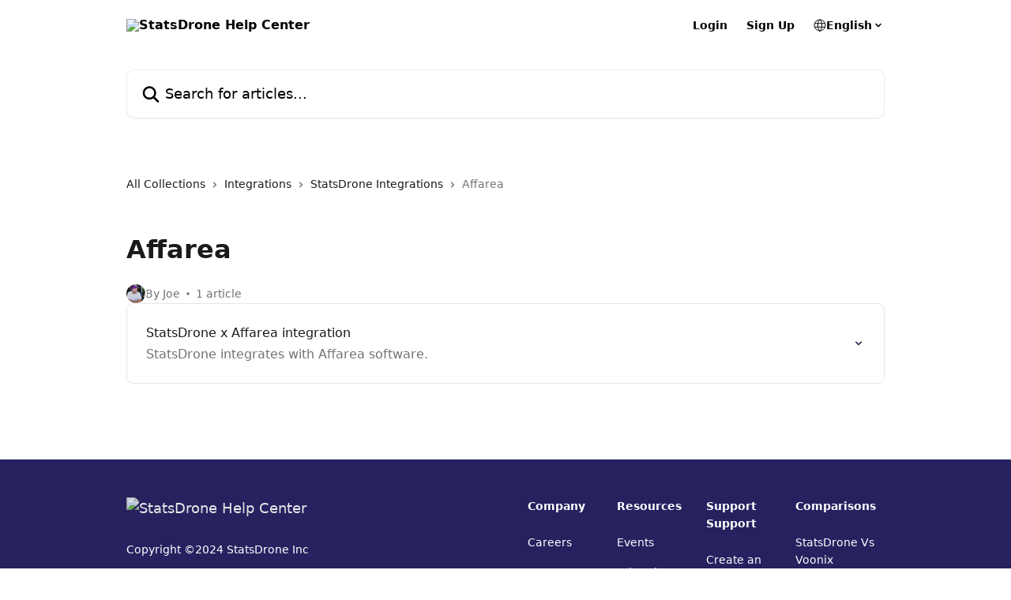

--- FILE ---
content_type: text/html; charset=utf-8
request_url: https://help.statsdrone.com/en/collections/9875929-affarea
body_size: 12015
content:
<!DOCTYPE html><html lang="en"><head><meta charSet="utf-8" data-next-head=""/><title data-next-head="">Affarea | StatsDrone Help Center</title><meta property="og:title" content="Affarea | StatsDrone Help Center" data-next-head=""/><meta name="twitter:title" content="Affarea | StatsDrone Help Center" data-next-head=""/><meta property="og:description" content="" data-next-head=""/><meta name="twitter:description" content="" data-next-head=""/><meta name="description" content="" data-next-head=""/><meta property="og:type" content="website" data-next-head=""/><meta name="robots" content="all" data-next-head=""/><meta name="viewport" content="width=device-width, initial-scale=1" data-next-head=""/><link href="https://intercom.help/statsdrone-inc-2bcc664590b9/assets/favicon" rel="icon" data-next-head=""/><link rel="canonical" href="https://help.statsdrone.com/en/collections/9875929-affarea" data-next-head=""/><link rel="alternate" href="https://help.statsdrone.com/en/collections/9875929-affarea" hrefLang="en" data-next-head=""/><link rel="alternate" href="https://help.statsdrone.com/en/collections/9875929-affarea" hrefLang="x-default" data-next-head=""/><link nonce="sgSYJWRGstAQjur5XpfKdzvwL5v3lIBeWyaQ8mvSEK8=" rel="preload" href="https://static.intercomassets.com/_next/static/css/3141721a1e975790.css" as="style"/><link nonce="sgSYJWRGstAQjur5XpfKdzvwL5v3lIBeWyaQ8mvSEK8=" rel="stylesheet" href="https://static.intercomassets.com/_next/static/css/3141721a1e975790.css" data-n-g=""/><noscript data-n-css="sgSYJWRGstAQjur5XpfKdzvwL5v3lIBeWyaQ8mvSEK8="></noscript><script defer="" nonce="sgSYJWRGstAQjur5XpfKdzvwL5v3lIBeWyaQ8mvSEK8=" nomodule="" src="https://static.intercomassets.com/_next/static/chunks/polyfills-42372ed130431b0a.js"></script><script defer="" src="https://static.intercomassets.com/_next/static/chunks/7506.a4d4b38169fb1abb.js" nonce="sgSYJWRGstAQjur5XpfKdzvwL5v3lIBeWyaQ8mvSEK8="></script><script src="https://static.intercomassets.com/_next/static/chunks/webpack-667cd6b3774ffaeb.js" nonce="sgSYJWRGstAQjur5XpfKdzvwL5v3lIBeWyaQ8mvSEK8=" defer=""></script><script src="https://static.intercomassets.com/_next/static/chunks/framework-1f1b8d38c1d86c61.js" nonce="sgSYJWRGstAQjur5XpfKdzvwL5v3lIBeWyaQ8mvSEK8=" defer=""></script><script src="https://static.intercomassets.com/_next/static/chunks/main-2c5e5f2c49cfa8a6.js" nonce="sgSYJWRGstAQjur5XpfKdzvwL5v3lIBeWyaQ8mvSEK8=" defer=""></script><script src="https://static.intercomassets.com/_next/static/chunks/pages/_app-e1ef7ba820863143.js" nonce="sgSYJWRGstAQjur5XpfKdzvwL5v3lIBeWyaQ8mvSEK8=" defer=""></script><script src="https://static.intercomassets.com/_next/static/chunks/d0502abb-aa607f45f5026044.js" nonce="sgSYJWRGstAQjur5XpfKdzvwL5v3lIBeWyaQ8mvSEK8=" defer=""></script><script src="https://static.intercomassets.com/_next/static/chunks/6190-ef428f6633b5a03f.js" nonce="sgSYJWRGstAQjur5XpfKdzvwL5v3lIBeWyaQ8mvSEK8=" defer=""></script><script src="https://static.intercomassets.com/_next/static/chunks/2384-242e4a028ba58b01.js" nonce="sgSYJWRGstAQjur5XpfKdzvwL5v3lIBeWyaQ8mvSEK8=" defer=""></script><script src="https://static.intercomassets.com/_next/static/chunks/4835-9db7cd232aae5617.js" nonce="sgSYJWRGstAQjur5XpfKdzvwL5v3lIBeWyaQ8mvSEK8=" defer=""></script><script src="https://static.intercomassets.com/_next/static/chunks/pages/%5BhelpCenterIdentifier%5D/%5Blocale%5D/collections/%5BcollectionSlug%5D-375ebba6e0fa14a3.js" nonce="sgSYJWRGstAQjur5XpfKdzvwL5v3lIBeWyaQ8mvSEK8=" defer=""></script><script src="https://static.intercomassets.com/_next/static/7e1K3eo3oeKlAsbhZbrHM/_buildManifest.js" nonce="sgSYJWRGstAQjur5XpfKdzvwL5v3lIBeWyaQ8mvSEK8=" defer=""></script><script src="https://static.intercomassets.com/_next/static/7e1K3eo3oeKlAsbhZbrHM/_ssgManifest.js" nonce="sgSYJWRGstAQjur5XpfKdzvwL5v3lIBeWyaQ8mvSEK8=" defer=""></script><meta name="sentry-trace" content="8658d22e6c6bd99a4dec3d4fe5f4a588-b67614c8274dcfb2-0"/><meta name="baggage" content="sentry-environment=production,sentry-release=389cbaa7c7b88427c31f6ff365d99b3236e2d519,sentry-public_key=187f842308a64dea9f1f64d4b1b9c298,sentry-trace_id=8658d22e6c6bd99a4dec3d4fe5f4a588,sentry-org_id=2129,sentry-sampled=false,sentry-sample_rand=0.9838251265523065,sentry-sample_rate=0"/><style id="__jsx-2606602647">:root{--body-bg: rgb(255, 255, 255);
--body-image: none;
--body-bg-rgb: 255, 255, 255;
--body-border: rgb(230, 230, 230);
--body-primary-color: #1a1a1a;
--body-secondary-color: #737373;
--body-reaction-bg: rgb(242, 242, 242);
--body-reaction-text-color: rgb(64, 64, 64);
--body-toc-active-border: #737373;
--body-toc-inactive-border: #f2f2f2;
--body-toc-inactive-color: #737373;
--body-toc-active-font-weight: 400;
--body-table-border: rgb(204, 204, 204);
--body-color: hsl(0, 0%, 0%);
--footer-bg: rgb(39, 33, 96);
--footer-image: none;
--footer-border: rgb(54, 46, 134);
--footer-color: hsl(0, 0%, 100%);
--header-bg: #FFF;
--header-image: none;
--header-color: #000;
--collection-card-bg: rgb(241, 102, 34);
--collection-card-image: none;
--collection-card-color: hsl(0, 0%, 100%);
--card-bg: rgb(255, 255, 255);
--card-border-color: rgb(230, 230, 230);
--card-border-inner-radius: 6px;
--card-border-radius: 8px;
--card-shadow: 0 1px 2px 0 rgb(0 0 0 / 0.05);
--search-bar-border-radius: 10px;
--search-bar-width: 100%;
--ticket-blue-bg-color: #dce1f9;
--ticket-blue-text-color: #334bfa;
--ticket-green-bg-color: #d7efdc;
--ticket-green-text-color: #0f7134;
--ticket-orange-bg-color: #ffebdb;
--ticket-orange-text-color: #b24d00;
--ticket-red-bg-color: #ffdbdb;
--ticket-red-text-color: #df2020;
--header-height: 245px;
--header-subheader-background-color: #FFF;
--header-subheader-font-color: #000;
--content-block-bg: none;
--content-block-image: linear-gradient(to bottom right, #28b0fa,#fc798f);
--content-block-color: hsl(0, 0%, 2%);
--content-block-button-bg: rgb(241, 102, 34);
--content-block-button-image: none;
--content-block-button-color: hsl(0, 0%, 100%);
--content-block-button-radius: 6px;
--primary-color: hsl(245, 42%, 22%);
--primary-color-alpha-10: hsla(245, 42%, 22%, 0.1);
--primary-color-alpha-60: hsla(245, 42%, 22%, 0.6);
--text-on-primary-color: #ffffff}</style><style id="__jsx-1611979459">:root{--font-family-primary: system-ui, "Segoe UI", "Roboto", "Helvetica", "Arial", sans-serif, "Apple Color Emoji", "Segoe UI Emoji", "Segoe UI Symbol"}</style><style id="__jsx-2466147061">:root{--font-family-secondary: system-ui, "Segoe UI", "Roboto", "Helvetica", "Arial", sans-serif, "Apple Color Emoji", "Segoe UI Emoji", "Segoe UI Symbol"}</style><style id="__jsx-cf6f0ea00fa5c760">.fade-background.jsx-cf6f0ea00fa5c760{background:radial-gradient(333.38%100%at 50%0%,rgba(var(--body-bg-rgb),0)0%,rgba(var(--body-bg-rgb),.00925356)11.67%,rgba(var(--body-bg-rgb),.0337355)21.17%,rgba(var(--body-bg-rgb),.0718242)28.85%,rgba(var(--body-bg-rgb),.121898)35.03%,rgba(var(--body-bg-rgb),.182336)40.05%,rgba(var(--body-bg-rgb),.251516)44.25%,rgba(var(--body-bg-rgb),.327818)47.96%,rgba(var(--body-bg-rgb),.409618)51.51%,rgba(var(--body-bg-rgb),.495297)55.23%,rgba(var(--body-bg-rgb),.583232)59.47%,rgba(var(--body-bg-rgb),.671801)64.55%,rgba(var(--body-bg-rgb),.759385)70.81%,rgba(var(--body-bg-rgb),.84436)78.58%,rgba(var(--body-bg-rgb),.9551)88.2%,rgba(var(--body-bg-rgb),1)100%),var(--header-image),var(--header-bg);background-size:cover;background-position-x:center}</style></head><body><div id="__next"><div dir="ltr" class="h-full w-full"><a href="#main-content" class="sr-only font-bold text-header-color focus:not-sr-only focus:absolute focus:left-4 focus:top-4 focus:z-50" aria-roledescription="Link, Press control-option-right-arrow to exit">Skip to main content</a><main class="header__lite"><header id="header" data-testid="header" class="jsx-cf6f0ea00fa5c760 flex flex-col text-header-color"><section class="relative flex w-full flex-col bg-header-subheader-background-color text-header-subheader-font-color pb-6"><div class="header__meta_wrapper flex justify-center px-5 pt-6 leading-none sm:px-10"><div class="flex items-center w-240" data-testid="subheader-container"><div class="mo__body header__site_name"><div class="header__logo"><a href="/en/"><img src="https://downloads.intercomcdn.com/i/o/539192/f52356de41e13b6521d68bc4/a2ba2f2c22c19e7e755a8d26a1a7c7ac.png" height="197" alt="StatsDrone Help Center"/></a></div></div><div><div class="flex items-center font-semibold"><div class="flex items-center md:hidden" data-testid="small-screen-children"><button class="flex items-center border-none bg-transparent px-1.5" data-testid="hamburger-menu-button" aria-label="Open menu"><svg width="24" height="24" viewBox="0 0 16 16" xmlns="http://www.w3.org/2000/svg" class="fill-current"><path d="M1.86861 2C1.38889 2 1 2.3806 1 2.85008C1 3.31957 1.38889 3.70017 1.86861 3.70017H14.1314C14.6111 3.70017 15 3.31957 15 2.85008C15 2.3806 14.6111 2 14.1314 2H1.86861Z"></path><path d="M1 8C1 7.53051 1.38889 7.14992 1.86861 7.14992H14.1314C14.6111 7.14992 15 7.53051 15 8C15 8.46949 14.6111 8.85008 14.1314 8.85008H1.86861C1.38889 8.85008 1 8.46949 1 8Z"></path><path d="M1 13.1499C1 12.6804 1.38889 12.2998 1.86861 12.2998H14.1314C14.6111 12.2998 15 12.6804 15 13.1499C15 13.6194 14.6111 14 14.1314 14H1.86861C1.38889 14 1 13.6194 1 13.1499Z"></path></svg></button><div class="fixed right-0 top-0 z-50 h-full w-full hidden" data-testid="hamburger-menu"><div class="flex h-full w-full justify-end bg-black bg-opacity-30"><div class="flex h-fit w-full flex-col bg-white opacity-100 sm:h-full sm:w-1/2"><button class="text-body-font flex items-center self-end border-none bg-transparent pr-6 pt-6" data-testid="hamburger-menu-close-button" aria-label="Close menu"><svg width="24" height="24" viewBox="0 0 16 16" xmlns="http://www.w3.org/2000/svg"><path d="M3.5097 3.5097C3.84165 3.17776 4.37984 3.17776 4.71178 3.5097L7.99983 6.79775L11.2879 3.5097C11.6198 3.17776 12.158 3.17776 12.49 3.5097C12.8219 3.84165 12.8219 4.37984 12.49 4.71178L9.20191 7.99983L12.49 11.2879C12.8219 11.6198 12.8219 12.158 12.49 12.49C12.158 12.8219 11.6198 12.8219 11.2879 12.49L7.99983 9.20191L4.71178 12.49C4.37984 12.8219 3.84165 12.8219 3.5097 12.49C3.17776 12.158 3.17776 11.6198 3.5097 11.2879L6.79775 7.99983L3.5097 4.71178C3.17776 4.37984 3.17776 3.84165 3.5097 3.5097Z"></path></svg></button><nav class="flex flex-col pl-4 text-black"><a target="_blank" rel="noopener noreferrer" href="https://app.statsdrone.com/signin/" class="mx-5 mb-5 text-md no-underline hover:opacity-80 md:mx-3 md:my-0 md:text-base" data-testid="header-link-0">Login</a><a target="_blank" rel="noopener noreferrer" href="https://app.statsdrone.com/register/" class="mx-5 mb-5 text-md no-underline hover:opacity-80 md:mx-3 md:my-0 md:text-base" data-testid="header-link-1">Sign Up</a><div class="relative cursor-pointer has-[:focus]:outline"><select class="peer absolute z-10 block h-6 w-full cursor-pointer opacity-0 md:text-base" aria-label="Change language" id="language-selector"><option value="/en/collections/9875929-affarea" class="text-black" selected="">English</option></select><div class="mb-10 ml-5 flex items-center gap-1 text-md hover:opacity-80 peer-hover:opacity-80 md:m-0 md:ml-3 md:text-base" aria-hidden="true"><svg id="locale-picker-globe" width="16" height="16" viewBox="0 0 16 16" fill="none" xmlns="http://www.w3.org/2000/svg" class="shrink-0" aria-hidden="true"><path d="M8 15C11.866 15 15 11.866 15 8C15 4.13401 11.866 1 8 1C4.13401 1 1 4.13401 1 8C1 11.866 4.13401 15 8 15Z" stroke="currentColor" stroke-linecap="round" stroke-linejoin="round"></path><path d="M8 15C9.39949 15 10.534 11.866 10.534 8C10.534 4.13401 9.39949 1 8 1C6.60051 1 5.466 4.13401 5.466 8C5.466 11.866 6.60051 15 8 15Z" stroke="currentColor" stroke-linecap="round" stroke-linejoin="round"></path><path d="M1.448 5.75989H14.524" stroke="currentColor" stroke-linecap="round" stroke-linejoin="round"></path><path d="M1.448 10.2402H14.524" stroke="currentColor" stroke-linecap="round" stroke-linejoin="round"></path></svg>English<svg id="locale-picker-arrow" width="16" height="16" viewBox="0 0 16 16" fill="none" xmlns="http://www.w3.org/2000/svg" class="shrink-0" aria-hidden="true"><path d="M5 6.5L8.00093 9.5L11 6.50187" stroke="currentColor" stroke-width="1.5" stroke-linecap="round" stroke-linejoin="round"></path></svg></div></div></nav></div></div></div></div><nav class="hidden items-center md:flex" data-testid="large-screen-children"><a target="_blank" rel="noopener noreferrer" href="https://app.statsdrone.com/signin/" class="mx-5 mb-5 text-md no-underline hover:opacity-80 md:mx-3 md:my-0 md:text-base" data-testid="header-link-0">Login</a><a target="_blank" rel="noopener noreferrer" href="https://app.statsdrone.com/register/" class="mx-5 mb-5 text-md no-underline hover:opacity-80 md:mx-3 md:my-0 md:text-base" data-testid="header-link-1">Sign Up</a><div class="relative cursor-pointer has-[:focus]:outline"><select class="peer absolute z-10 block h-6 w-full cursor-pointer opacity-0 md:text-base" aria-label="Change language" id="language-selector"><option value="/en/collections/9875929-affarea" class="text-black" selected="">English</option></select><div class="mb-10 ml-5 flex items-center gap-1 text-md hover:opacity-80 peer-hover:opacity-80 md:m-0 md:ml-3 md:text-base" aria-hidden="true"><svg id="locale-picker-globe" width="16" height="16" viewBox="0 0 16 16" fill="none" xmlns="http://www.w3.org/2000/svg" class="shrink-0" aria-hidden="true"><path d="M8 15C11.866 15 15 11.866 15 8C15 4.13401 11.866 1 8 1C4.13401 1 1 4.13401 1 8C1 11.866 4.13401 15 8 15Z" stroke="currentColor" stroke-linecap="round" stroke-linejoin="round"></path><path d="M8 15C9.39949 15 10.534 11.866 10.534 8C10.534 4.13401 9.39949 1 8 1C6.60051 1 5.466 4.13401 5.466 8C5.466 11.866 6.60051 15 8 15Z" stroke="currentColor" stroke-linecap="round" stroke-linejoin="round"></path><path d="M1.448 5.75989H14.524" stroke="currentColor" stroke-linecap="round" stroke-linejoin="round"></path><path d="M1.448 10.2402H14.524" stroke="currentColor" stroke-linecap="round" stroke-linejoin="round"></path></svg>English<svg id="locale-picker-arrow" width="16" height="16" viewBox="0 0 16 16" fill="none" xmlns="http://www.w3.org/2000/svg" class="shrink-0" aria-hidden="true"><path d="M5 6.5L8.00093 9.5L11 6.50187" stroke="currentColor" stroke-width="1.5" stroke-linecap="round" stroke-linejoin="round"></path></svg></div></div></nav></div></div></div></div></section><div class="jsx-cf6f0ea00fa5c760 relative flex grow flex-col mb-9 bg-header-bg bg-header-image bg-cover bg-center pb-9 pt-6"><div id="sr-announcement" aria-live="polite" class="jsx-cf6f0ea00fa5c760 sr-only"></div><div class="jsx-cf6f0ea00fa5c760 flex h-full flex-col items-center marker:shrink-0"><section class="relative mx-5 flex h-full w-full flex-col items-center px-5 sm:px-10"><div class="flex h-full max-w-full flex-col w-240 justify-center" data-testid="main-header-container"><div id="search-bar" class="relative w-full"><form action="/en/" autoComplete="off"><div class="flex w-full flex-col items-start"><div class="relative flex w-full sm:w-search-bar"><label for="search-input" class="sr-only">Search for articles...</label><input id="search-input" type="text" autoComplete="off" class="peer w-full rounded-search-bar border border-black-alpha-8 bg-white-alpha-20 p-4 ps-12 font-secondary text-lg text-header-color shadow-search-bar outline-none transition ease-linear placeholder:text-header-color hover:bg-white-alpha-27 hover:shadow-search-bar-hover focus:border-transparent focus:bg-white focus:text-black-10 focus:shadow-search-bar-focused placeholder:focus:text-black-45" placeholder="Search for articles..." name="q" aria-label="Search for articles..." value=""/><div class="absolute inset-y-0 start-0 flex items-center fill-header-color peer-focus-visible:fill-black-45 pointer-events-none ps-5"><svg width="22" height="21" viewBox="0 0 22 21" xmlns="http://www.w3.org/2000/svg" class="fill-inherit" aria-hidden="true"><path fill-rule="evenodd" clip-rule="evenodd" d="M3.27485 8.7001C3.27485 5.42781 5.92757 2.7751 9.19985 2.7751C12.4721 2.7751 15.1249 5.42781 15.1249 8.7001C15.1249 11.9724 12.4721 14.6251 9.19985 14.6251C5.92757 14.6251 3.27485 11.9724 3.27485 8.7001ZM9.19985 0.225098C4.51924 0.225098 0.724854 4.01948 0.724854 8.7001C0.724854 13.3807 4.51924 17.1751 9.19985 17.1751C11.0802 17.1751 12.8176 16.5627 14.2234 15.5265L19.0981 20.4013C19.5961 20.8992 20.4033 20.8992 20.9013 20.4013C21.3992 19.9033 21.3992 19.0961 20.9013 18.5981L16.0264 13.7233C17.0625 12.3176 17.6749 10.5804 17.6749 8.7001C17.6749 4.01948 13.8805 0.225098 9.19985 0.225098Z"></path></svg></div></div></div></form></div></div></section></div></div></header><div class="z-1 flex shrink-0 grow basis-auto justify-center px-5 sm:px-10"><section data-testid="main-content" id="main-content" class="max-w-full w-240"><div tabindex="-1" class="focus:outline-none"><div class="flex flex-wrap items-baseline pb-4 text-base" tabindex="0" role="navigation" aria-label="Breadcrumb"><a href="/en/" class="pr-2 text-body-primary-color no-underline hover:text-body-secondary-color">All Collections</a><div class="pr-2" aria-hidden="true"><svg width="6" height="10" viewBox="0 0 6 10" class="block h-2 w-2 fill-body-secondary-color rtl:rotate-180" xmlns="http://www.w3.org/2000/svg"><path fill-rule="evenodd" clip-rule="evenodd" d="M0.648862 0.898862C0.316916 1.23081 0.316916 1.769 0.648862 2.10094L3.54782 4.9999L0.648862 7.89886C0.316916 8.23081 0.316917 8.769 0.648862 9.10094C0.980808 9.43289 1.519 9.43289 1.85094 9.10094L5.35094 5.60094C5.68289 5.269 5.68289 4.73081 5.35094 4.39886L1.85094 0.898862C1.519 0.566916 0.980807 0.566916 0.648862 0.898862Z"></path></svg></div><a href="https://help.statsdrone.com/en/collections/9686735-integrations" class="pr-2 text-body-primary-color no-underline hover:text-body-secondary-color" data-testid="breadcrumb-0">Integrations</a><div class="pr-2" aria-hidden="true"><svg width="6" height="10" viewBox="0 0 6 10" class="block h-2 w-2 fill-body-secondary-color rtl:rotate-180" xmlns="http://www.w3.org/2000/svg"><path fill-rule="evenodd" clip-rule="evenodd" d="M0.648862 0.898862C0.316916 1.23081 0.316916 1.769 0.648862 2.10094L3.54782 4.9999L0.648862 7.89886C0.316916 8.23081 0.316917 8.769 0.648862 9.10094C0.980808 9.43289 1.519 9.43289 1.85094 9.10094L5.35094 5.60094C5.68289 5.269 5.68289 4.73081 5.35094 4.39886L1.85094 0.898862C1.519 0.566916 0.980807 0.566916 0.648862 0.898862Z"></path></svg></div><a href="https://help.statsdrone.com/en/collections/9875892-statsdrone-integrations" class="pr-2 text-body-primary-color no-underline hover:text-body-secondary-color" data-testid="breadcrumb-1">StatsDrone Integrations</a><div class="pr-2" aria-hidden="true"><svg width="6" height="10" viewBox="0 0 6 10" class="block h-2 w-2 fill-body-secondary-color rtl:rotate-180" xmlns="http://www.w3.org/2000/svg"><path fill-rule="evenodd" clip-rule="evenodd" d="M0.648862 0.898862C0.316916 1.23081 0.316916 1.769 0.648862 2.10094L3.54782 4.9999L0.648862 7.89886C0.316916 8.23081 0.316917 8.769 0.648862 9.10094C0.980808 9.43289 1.519 9.43289 1.85094 9.10094L5.35094 5.60094C5.68289 5.269 5.68289 4.73081 5.35094 4.39886L1.85094 0.898862C1.519 0.566916 0.980807 0.566916 0.648862 0.898862Z"></path></svg></div><div class="text-body-secondary-color">Affarea</div></div></div><div class="flex flex-col gap-10 max-sm:gap-8 max-sm:pt-2 pt-4" id="affarea"><div><div class="mb-5"></div><div class="flex flex-col"><h1 class="mb-1 font-primary text-2xl font-bold leading-10 text-body-primary-color">Affarea</h1></div><div class="mt-5"><div class="flex gap-2" aria-hidden="true"><div class="flex flex-row"><div class="flex shrink-0 flex-col items-center justify-center rounded-full leading-normal sm:flex-row" data-testid="avatars"><img width="24" height="24" src="https://static.intercomassets.com/avatars/7518013/square_128/IMG_2550-1719398402.jpg" alt="Joe Hatch avatar" class="inline-flex items-center justify-center rounded-full bg-primary text-lg font-bold leading-6 text-primary-text shadow-solid-2 shadow-body-bg [&amp;:nth-child(n+2)]:hidden lg:[&amp;:nth-child(n+2)]:inline-flex h-6 w-6 z-4"/></div></div><span class="line-clamp-1 flex flex-wrap items-center text-base text-body-secondary-color"><span class="hidden sm:inline">By Joe</span><span class="inline sm:hidden">1 author</span><svg width="4" height="4" viewBox="0 0 16 16" xmlns="http://www.w3.org/2000/svg" fill="currentColor" class="m-2"><path d="M15 8C15 4.13401 11.866 1 8 1C4.13401 1 1 4.13401 1 8C1 11.866 4.13401 15 8 15C11.866 15 15 11.866 15 8Z"></path></svg>1 article</span></div></div></div><div class="flex flex-col gap-5"><section class="flex flex-col rounded-card border border-solid border-card-border bg-card-bg p-2 sm:p-3"><a class="duration-250 group/article flex flex-row justify-between gap-2 py-2 no-underline transition ease-linear hover:bg-primary-alpha-10 hover:text-primary sm:rounded-card-inner sm:py-3 rounded-card-inner px-3" href="https://help.statsdrone.com/en/articles/9615486-statsdrone-x-affarea-integration" data-testid="article-link"><div class="flex flex-col p-0"><span class="m-0 text-md text-body-primary-color group-hover/article:text-primary font-regular">StatsDrone x Affarea integration</span><span class="mt-0.5 line-clamp-3 font-secondary text-md font-normal text-body-secondary-color sm:line-clamp-2" data-testid="article-description">StatsDrone integrates with Affarea software.</span></div><div class="flex shrink-0 flex-col justify-center p-0"><svg class="block h-4 w-4 text-primary ltr:-rotate-90 rtl:rotate-90" fill="currentColor" viewBox="0 0 20 20" xmlns="http://www.w3.org/2000/svg"><path fill-rule="evenodd" d="M5.293 7.293a1 1 0 011.414 0L10 10.586l3.293-3.293a1 1 0 111.414 1.414l-4 4a1 1 0 01-1.414 0l-4-4a1 1 0 010-1.414z" clip-rule="evenodd"></path></svg></div></a></section></div></div></section></div><footer id="footer" class="mt-24 shrink-0 bg-footer-bg px-0 py-12 text-left text-base text-footer-color"><div class="shrink-0 grow basis-auto px-5 sm:px-10"><div class="mx-auto max-w-240 sm:w-auto"><div><div class="flex flex-col md:flex-row" data-testid="classic-footer-layout"><div class="mb-6 me-0 max-w-65 shrink-0 sm:mb-0 sm:me-18 sm:w-auto"><div class="align-middle text-lg text-footer-color"><a class="no-underline" href="/en/"><img data-testid="logo-img" src="https://downloads.intercomcdn.com/i/o/539451/9dd11b65c83fea078e48c95f/ad5b7c38e4094685fdc8a6fe22c6be23.png" alt="StatsDrone Help Center" class="max-h-8 contrast-80"/></a></div><div class="mt-6 text-start text-base">Copyright ©2024 StatsDrone Inc</div><div class="mt-10"></div></div><div class="mt-18 flex grow flex-col md:mt-0 md:items-end"><div class="grid grid-cols-2 gap-x-7 gap-y-14 md:flex md:flex-row md:flex-wrap"><div class="w-1/2 sm:w-auto"><div class="flex w-footer-column flex-col break-words"><p class="mb-6 text-start font-semibold">Company</p><ul data-testid="custom-links" class="p-0" id="custom-links"><li class="mb-4 list-none"><a target="_blank" href="https://statsdrone.com/careers/" rel="nofollow noreferrer noopener" data-testid="footer-custom-link-0" class="no-underline">Careers</a></li><li class="mb-4 list-none"><a target="_blank" href="https://statsdrone.com/faq/" rel="nofollow noreferrer noopener" data-testid="footer-custom-link-1" class="no-underline">FAQ</a></li><li class="mb-4 list-none"><a target="_blank" href="https://statsdrone.com/terms-and-conditions/" rel="nofollow noreferrer noopener" data-testid="footer-custom-link-2" class="no-underline">Terms and Conditions</a></li><li class="mb-4 list-none"><a target="_blank" href="https://statsdrone.com/cookies/" rel="nofollow noreferrer noopener" data-testid="footer-custom-link-3" class="no-underline">Cookies</a></li><li class="mb-4 list-none"><a target="_blank" href="https://statsdrone.com/privacy-policy/" rel="nofollow noreferrer noopener" data-testid="footer-custom-link-4" class="no-underline">Privacy</a></li></ul></div></div><div class="w-1/2 sm:w-auto"><div class="flex w-footer-column flex-col break-words"><p class="mb-6 text-start font-semibold">Resources</p><ul data-testid="custom-links" class="p-0" id="custom-links"><li class="mb-4 list-none"><a target="_blank" href="https://statsdrone.com/events/" rel="nofollow noreferrer noopener" data-testid="footer-custom-link-0" class="no-underline">Events</a></li><li class="mb-4 list-none"><a target="_blank" href="https://statsdrone.com/advertise/" rel="nofollow noreferrer noopener" data-testid="footer-custom-link-1" class="no-underline">Advertise</a></li><li class="mb-4 list-none"><a target="_blank" href="https://community.statsdrone.com/" rel="nofollow noreferrer noopener" data-testid="footer-custom-link-2" class="no-underline">Community</a></li><li class="mb-4 list-none"><a target="_blank" href="https://statsdrone.com/newsletter/" rel="nofollow noreferrer noopener" data-testid="footer-custom-link-3" class="no-underline">Affiliate Newsletter</a></li><li class="mb-4 list-none"><a target="_blank" href="https://statsdrone.com/aminsider/" rel="nofollow noreferrer noopener" data-testid="footer-custom-link-4" class="no-underline">AM Insider Newsletter</a></li><li class="mb-4 list-none"><a target="_blank" href="https://statsdrone.com/partners/https://" rel="nofollow noreferrer noopener" data-testid="footer-custom-link-5" class="no-underline">Affiliate Program</a></li></ul></div></div><div class="w-1/2 sm:w-auto"><div class="flex w-footer-column flex-col break-words"><p class="mb-6 text-start font-semibold">Support Support</p><ul data-testid="custom-links" class="p-0" id="custom-links"><li class="mb-4 list-none"><a target="_blank" href="https://app.statsdrone.com/register/" rel="nofollow noreferrer noopener" data-testid="footer-custom-link-0" class="no-underline">Create an Account</a></li><li class="mb-4 list-none"><a target="_blank" href="https://app.statsdrone.com/signin/" rel="nofollow noreferrer noopener" data-testid="footer-custom-link-1" class="no-underline">Login</a></li><li class="mb-4 list-none"><a target="_blank" href="https://statsdrone.com/pricing/" rel="nofollow noreferrer noopener" data-testid="footer-custom-link-2" class="no-underline">Pricing</a></li><li class="mb-4 list-none"><a target="_blank" href="https://statsdrone.com/contact/" rel="nofollow noreferrer noopener" data-testid="footer-custom-link-3" class="no-underline">Contact Us</a></li></ul></div></div><div class="w-1/2 sm:w-auto"><div class="flex w-footer-column flex-col break-words"><p class="mb-6 text-start font-semibold">Comparisons</p><ul data-testid="custom-links" class="p-0" id="custom-links"><li class="mb-4 list-none"><a target="_blank" href="https://statsdrone.com/blog/voonix-vs-statsdrone/" rel="nofollow noreferrer noopener" data-testid="footer-custom-link-0" class="no-underline">StatsDrone Vs Voonix</a></li><li class="mb-4 list-none"><a target="_blank" href="https://statsdrone.com/blog/statsdrone-vs-nifty-stats/" rel="nofollow noreferrer noopener" data-testid="footer-custom-link-1" class="no-underline">StatsDrone Vs Nifty Stats</a></li></ul></div></div></div></div></div><div class="mt-2"><a href="https://www.intercom.com/dsa-report-form" target="_blank" rel="nofollow noreferrer noopener" class="no-underline" data-testid="report-content-link">Report Content</a></div></div></div></div></footer></main></div></div><script id="__NEXT_DATA__" type="application/json" nonce="sgSYJWRGstAQjur5XpfKdzvwL5v3lIBeWyaQ8mvSEK8=">{"props":{"pageProps":{"app":{"id":"xc3oc7b3","messengerUrl":"https://widget.intercom.io/widget/xc3oc7b3","name":"StatsDrone","poweredByIntercomUrl":"https://www.intercom.com/intercom-link?company=StatsDrone\u0026solution=customer-support\u0026utm_campaign=intercom-link\u0026utm_content=We+run+on+Intercom\u0026utm_medium=help-center\u0026utm_referrer=https%3A%2F%2Fhelp.statsdrone.com%2Fen%2Fcollections%2F9875929-affarea\u0026utm_source=desktop-web","features":{"consentBannerBeta":false,"customNotFoundErrorMessage":false,"disableFontPreloading":false,"disableNoMarginClassTransformation":false,"finOnHelpCenter":false,"hideIconsWithBackgroundImages":false,"messengerCustomFonts":false}},"helpCenterSite":{"customDomain":"help.statsdrone.com","defaultLocale":"en","disableBranding":true,"externalLoginName":null,"externalLoginUrl":null,"footerContactDetails":"Copyright ©2024 StatsDrone Inc","footerLinks":{"custom":[{"id":57962,"help_center_site_id":3992765,"title":"Careers","url":"https://statsdrone.com/careers/","sort_order":1,"link_location":"footer","site_link_group_id":57491},{"id":57967,"help_center_site_id":3992765,"title":"Events","url":"https://statsdrone.com/events/","sort_order":1,"link_location":"footer","site_link_group_id":57493},{"id":57973,"help_center_site_id":3992765,"title":"Create an Account","url":"https://app.statsdrone.com/register/","sort_order":1,"link_location":"footer","site_link_group_id":57496},{"id":57977,"help_center_site_id":3992765,"title":"StatsDrone Vs Voonix","url":"https://statsdrone.com/blog/voonix-vs-statsdrone/","sort_order":1,"link_location":"footer","site_link_group_id":57497},{"id":57963,"help_center_site_id":3992765,"title":"FAQ","url":"https://statsdrone.com/faq/","sort_order":2,"link_location":"footer","site_link_group_id":57491},{"id":57968,"help_center_site_id":3992765,"title":"Advertise","url":"https://statsdrone.com/advertise/","sort_order":2,"link_location":"footer","site_link_group_id":57493},{"id":57974,"help_center_site_id":3992765,"title":"Login","url":"https://app.statsdrone.com/signin/","sort_order":2,"link_location":"footer","site_link_group_id":57496},{"id":57978,"help_center_site_id":3992765,"title":"StatsDrone Vs Nifty Stats","url":"https://statsdrone.com/blog/statsdrone-vs-nifty-stats/","sort_order":2,"link_location":"footer","site_link_group_id":57497},{"id":57964,"help_center_site_id":3992765,"title":"Terms and Conditions","url":"https://statsdrone.com/terms-and-conditions/","sort_order":3,"link_location":"footer","site_link_group_id":57491},{"id":57969,"help_center_site_id":3992765,"title":"Community","url":"https://community.statsdrone.com/","sort_order":3,"link_location":"footer","site_link_group_id":57493},{"id":57975,"help_center_site_id":3992765,"title":"Pricing","url":"https://statsdrone.com/pricing/","sort_order":3,"link_location":"footer","site_link_group_id":57496},{"id":57965,"help_center_site_id":3992765,"title":"Cookies","url":"https://statsdrone.com/cookies/","sort_order":4,"link_location":"footer","site_link_group_id":57491},{"id":57970,"help_center_site_id":3992765,"title":"Affiliate Newsletter","url":"https://statsdrone.com/newsletter/","sort_order":4,"link_location":"footer","site_link_group_id":57493},{"id":57976,"help_center_site_id":3992765,"title":"Contact Us","url":"https://statsdrone.com/contact/","sort_order":4,"link_location":"footer","site_link_group_id":57496},{"id":57966,"help_center_site_id":3992765,"title":"Privacy","url":"https://statsdrone.com/privacy-policy/","sort_order":5,"link_location":"footer","site_link_group_id":57491},{"id":57971,"help_center_site_id":3992765,"title":"AM Insider Newsletter","url":"https://statsdrone.com/aminsider/","sort_order":5,"link_location":"footer","site_link_group_id":57493},{"id":57972,"help_center_site_id":3992765,"title":"Affiliate Program","url":"https://statsdrone.com/partners/https://","sort_order":6,"link_location":"footer","site_link_group_id":57493}],"socialLinks":[],"linkGroups":[{"title":"Company","links":[{"title":"Careers","url":"https://statsdrone.com/careers/"},{"title":"FAQ","url":"https://statsdrone.com/faq/"},{"title":"Terms and Conditions","url":"https://statsdrone.com/terms-and-conditions/"},{"title":"Cookies","url":"https://statsdrone.com/cookies/"},{"title":"Privacy","url":"https://statsdrone.com/privacy-policy/"}]},{"title":"Resources","links":[{"title":"Events","url":"https://statsdrone.com/events/"},{"title":"Advertise","url":"https://statsdrone.com/advertise/"},{"title":"Community","url":"https://community.statsdrone.com/"},{"title":"Affiliate Newsletter","url":"https://statsdrone.com/newsletter/"},{"title":"AM Insider Newsletter","url":"https://statsdrone.com/aminsider/"},{"title":"Affiliate Program","url":"https://statsdrone.com/partners/https://"}]},{"title":"Support Support","links":[{"title":"Create an Account","url":"https://app.statsdrone.com/register/"},{"title":"Login","url":"https://app.statsdrone.com/signin/"},{"title":"Pricing","url":"https://statsdrone.com/pricing/"},{"title":"Contact Us","url":"https://statsdrone.com/contact/"}]},{"title":"Comparisons","links":[{"title":"StatsDrone Vs Voonix","url":"https://statsdrone.com/blog/voonix-vs-statsdrone/"},{"title":"StatsDrone Vs Nifty Stats","url":"https://statsdrone.com/blog/statsdrone-vs-nifty-stats/"}]}]},"headerLinks":[{"site_link_group_id":57701,"id":58025,"help_center_site_id":3992765,"title":"Login","url":"https://app.statsdrone.com/signin/","sort_order":1,"link_location":"header"},{"site_link_group_id":57701,"id":58026,"help_center_site_id":3992765,"title":"Sign Up","url":"https://app.statsdrone.com/register/","sort_order":2,"link_location":"header"}],"homeCollectionCols":3,"googleAnalyticsTrackingId":"G-BEJNT072PD","googleTagManagerId":null,"pathPrefixForCustomDomain":null,"seoIndexingEnabled":true,"helpCenterId":3992765,"url":"https://help.statsdrone.com","customizedFooterTextContent":null,"consentBannerConfig":null,"canInjectCustomScripts":false,"scriptSection":1,"customScriptFilesExist":false},"localeLinks":[{"id":"en","absoluteUrl":"https://help.statsdrone.com/en/collections/9875929-affarea","available":true,"name":"English","selected":true,"url":"/en/collections/9875929-affarea"}],"requestContext":{"articleSource":null,"academy":false,"canonicalUrl":"https://help.statsdrone.com/en/collections/9875929-affarea","headerless":false,"isDefaultDomainRequest":false,"nonce":"sgSYJWRGstAQjur5XpfKdzvwL5v3lIBeWyaQ8mvSEK8=","rootUrl":"/en/","sheetUserCipher":null,"type":"help-center"},"theme":{"color":"24204f","siteName":"StatsDrone Help Center","headline":"Tips, advice and help from the StatsDrone team","headerFontColor":"FFFFFF","logo":"https://downloads.intercomcdn.com/i/o/539192/f52356de41e13b6521d68bc4/a2ba2f2c22c19e7e755a8d26a1a7c7ac.png","logoHeight":"197","header":null,"favicon":"https://intercom.help/statsdrone-inc-2bcc664590b9/assets/favicon","locale":"en","homeUrl":"https://statsdrone.com","social":null,"urlPrefixForDefaultDomain":"https://intercom.help/statsdrone-inc-2bcc664590b9","customDomain":"help.statsdrone.com","customDomainUsesSsl":true,"customizationOptions":{"customizationType":1,"header":{"backgroundColor":"#24204f","fontColor":"#FFFFFF","fadeToEdge":false,"backgroundGradient":null,"backgroundImageId":null,"backgroundImageUrl":null},"body":{"backgroundColor":"#ffffff","fontColor":null,"fadeToEdge":null,"backgroundGradient":null,"backgroundImageId":null},"footer":{"backgroundColor":"#272160","fontColor":"#FFF","fadeToEdge":null,"backgroundGradient":null,"backgroundImageId":null,"showRichTextField":false},"layout":{"homePage":{"blocks":[{"type":"article-list","columns":3,"enabled":true,"localizedContent":[{"title":"Popular Articles","locale":"en","links":[{"articleId":"11593354","type":"article-link"},{"articleId":"11593380","type":"article-link"},{"articleId":"11593381","type":"article-link"},{"articleId":"11593404","type":"article-link"},{"articleId":"11593412","type":"article-link"},{"articleId":"11593416","type":"article-link"},{"articleId":"empty_article_slot","type":"article-link"}]}]},{"type":"tickets-portal-link","enabled":false},{"type":"collection-list","columns":3,"template":0},{"type":"content-block","enabled":true,"columns":1}]},"collectionsPage":{"showArticleDescriptions":true},"articlePage":{},"searchPage":{}},"collectionCard":{"global":{"backgroundColor":"#F16622","fontColor":"#ffffff","fadeToEdge":null,"backgroundGradient":null,"backgroundImageId":null,"showIcons":true,"backgroundImageUrl":null},"collections":[]},"global":{"font":{"customFontFaces":[],"primary":null,"secondary":null},"componentStyle":{"card":{"type":"bordered","borderRadius":8}},"namedComponents":{"header":{"subheader":{"enabled":true,"style":{"backgroundColor":"#FFF","fontColor":"#000"}},"style":{"height":"245px","align":"start","justify":"center"}},"searchBar":{"style":{"width":"100%","borderRadius":10}},"footer":{"type":1}},"brand":{"colors":[],"websiteUrl":""}},"contentBlock":{"blockStyle":{"backgroundColor":"#ffffff","fontColor":"#050505","fadeToEdge":null,"backgroundGradient":{"steps":[{"color":"#28b0fa"},{"color":"#fc798f"}]},"backgroundImageId":null,"backgroundImageUrl":null},"buttonOptions":{"backgroundColor":"#f16622","fontColor":"#ffffff","borderRadius":6},"isFullWidth":false}},"helpCenterName":"StatsDrone Help Center","footerLogo":"https://downloads.intercomcdn.com/i/o/539451/9dd11b65c83fea078e48c95f/ad5b7c38e4094685fdc8a6fe22c6be23.png","footerLogoHeight":"44","localisedInformation":{"contentBlock":{"locale":"en","title":"Not tracking your affiliate stats with StatsDrone?","withButton":true,"description":"Save time \u0026 monitor all of your daily affiliate program stats in 1 place!","buttonTitle":"Start your 14-day free trial","buttonUrl":"https://app.statsdrone.com/register/"}}},"user":{"userId":"1c3ae788-0667-4b70-878e-3cc79f18825b","role":"visitor_role","country_code":null},"collection":{"articleCount":1,"articleSummaries":[{"author":{"avatar":"https://static.intercomassets.com/avatars/7518013/square_128/IMG_2550-1719398402.jpg","name":"Joe Hatch","first_name":"Joe","avatar_shape":"circle"},"id":"9908772","lastUpdated":"Updated over a year ago","summary":"StatsDrone integrates with Affarea software.","title":"StatsDrone x Affarea integration","url":"https://help.statsdrone.com/en/articles/9615486-statsdrone-x-affarea-integration"}],"authorCount":1,"authors":[{"avatar":"https://static.intercomassets.com/avatars/7518013/square_128/IMG_2550-1719398402.jpg","name":"Joe Hatch","first_name":"Joe","avatar_shape":"circle"}],"description":"","iconContentType":null,"iconUrl":null,"id":"9875929","name":"Affarea","slug":"affarea","subcollections":[],"url":"https://help.statsdrone.com/en/collections/9875929-affarea"},"breadcrumbs":[{"url":"https://help.statsdrone.com/en/collections/9686735-integrations","name":"Integrations"},{"url":"https://help.statsdrone.com/en/collections/9875892-statsdrone-integrations","name":"StatsDrone Integrations"}],"layoutOptions":{"showArticleDescriptions":true},"themeCSSCustomProperties":{"--body-bg":"rgb(255, 255, 255)","--body-image":"none","--body-bg-rgb":"255, 255, 255","--body-border":"rgb(230, 230, 230)","--body-primary-color":"#1a1a1a","--body-secondary-color":"#737373","--body-reaction-bg":"rgb(242, 242, 242)","--body-reaction-text-color":"rgb(64, 64, 64)","--body-toc-active-border":"#737373","--body-toc-inactive-border":"#f2f2f2","--body-toc-inactive-color":"#737373","--body-toc-active-font-weight":400,"--body-table-border":"rgb(204, 204, 204)","--body-color":"hsl(0, 0%, 0%)","--footer-bg":"rgb(39, 33, 96)","--footer-image":"none","--footer-border":"rgb(54, 46, 134)","--footer-color":"hsl(0, 0%, 100%)","--header-bg":"#FFF","--header-image":"none","--header-color":"#000","--collection-card-bg":"rgb(241, 102, 34)","--collection-card-image":"none","--collection-card-color":"hsl(0, 0%, 100%)","--card-bg":"rgb(255, 255, 255)","--card-border-color":"rgb(230, 230, 230)","--card-border-inner-radius":"6px","--card-border-radius":"8px","--card-shadow":"0 1px 2px 0 rgb(0 0 0 / 0.05)","--search-bar-border-radius":"10px","--search-bar-width":"100%","--ticket-blue-bg-color":"#dce1f9","--ticket-blue-text-color":"#334bfa","--ticket-green-bg-color":"#d7efdc","--ticket-green-text-color":"#0f7134","--ticket-orange-bg-color":"#ffebdb","--ticket-orange-text-color":"#b24d00","--ticket-red-bg-color":"#ffdbdb","--ticket-red-text-color":"#df2020","--header-height":"245px","--header-subheader-background-color":"#FFF","--header-subheader-font-color":"#000","--content-block-bg":"none","--content-block-image":"linear-gradient(to bottom right, #28b0fa,#fc798f)","--content-block-color":"hsl(0, 0%, 2%)","--content-block-button-bg":"rgb(241, 102, 34)","--content-block-button-image":"none","--content-block-button-color":"hsl(0, 0%, 100%)","--content-block-button-radius":"6px","--primary-color":"hsl(245, 42%, 22%)","--primary-color-alpha-10":"hsla(245, 42%, 22%, 0.1)","--primary-color-alpha-60":"hsla(245, 42%, 22%, 0.6)","--text-on-primary-color":"#ffffff"},"intl":{"defaultLocale":"en","locale":"en","messages":{"layout.skip_to_main_content":"Skip to main content","layout.skip_to_main_content_exit":"Link, Press control-option-right-arrow to exit","article.attachment_icon":"Attachment icon","article.related_articles":"Related Articles","article.written_by":"Written by \u003cb\u003e{author}\u003c/b\u003e","article.table_of_contents":"Table of contents","breadcrumb.all_collections":"All Collections","breadcrumb.aria_label":"Breadcrumb","collection.article_count.one":"{count} article","collection.article_count.other":"{count} articles","collection.articles_heading":"Articles","collection.sections_heading":"Collections","collection.written_by.one":"Written by \u003cb\u003e{author}\u003c/b\u003e","collection.written_by.two":"Written by \u003cb\u003e{author1}\u003c/b\u003e and \u003cb\u003e{author2}\u003c/b\u003e","collection.written_by.three":"Written by \u003cb\u003e{author1}\u003c/b\u003e, \u003cb\u003e{author2}\u003c/b\u003e and \u003cb\u003e{author3}\u003c/b\u003e","collection.written_by.four":"Written by \u003cb\u003e{author1}\u003c/b\u003e, \u003cb\u003e{author2}\u003c/b\u003e, \u003cb\u003e{author3}\u003c/b\u003e and 1 other","collection.written_by.other":"Written by \u003cb\u003e{author1}\u003c/b\u003e, \u003cb\u003e{author2}\u003c/b\u003e, \u003cb\u003e{author3}\u003c/b\u003e and {count} others","collection.by.one":"By {author}","collection.by.two":"By {author1} and 1 other","collection.by.other":"By {author1} and {count} others","collection.by.count_one":"1 author","collection.by.count_plural":"{count} authors","community_banner.tip":"Tip","community_banner.label":"\u003cb\u003eNeed more help?\u003c/b\u003e Get support from our {link}","community_banner.link_label":"Community Forum","community_banner.description":"Find answers and get help from Intercom Support and Community Experts","header.headline":"Advice and answers from the {appName} Team","header.menu.open":"Open menu","header.menu.close":"Close menu","locale_picker.aria_label":"Change language","not_authorized.cta":"You can try sending us a message or logging in at {link}","not_found.title":"Uh oh. That page doesn’t exist.","not_found.not_authorized":"Unable to load this article, you may need to sign in first","not_found.try_searching":"Try searching for your answer or just send us a message.","tickets_portal_bad_request.title":"No access to tickets portal","tickets_portal_bad_request.learn_more":"Learn more","tickets_portal_bad_request.send_a_message":"Please contact your admin.","no_articles.title":"Empty Help Center","no_articles.no_articles":"This Help Center doesn't have any articles or collections yet.","preview.invalid_preview":"There is no preview available for {previewType}","reaction_picker.did_this_answer_your_question":"Did this answer your question?","reaction_picker.feedback_form_label":"feedback form","reaction_picker.reaction.disappointed.title":"Disappointed","reaction_picker.reaction.disappointed.aria_label":"Disappointed Reaction","reaction_picker.reaction.neutral.title":"Neutral","reaction_picker.reaction.neutral.aria_label":"Neutral Reaction","reaction_picker.reaction.smiley.title":"Smiley","reaction_picker.reaction.smiley.aria_label":"Smiley Reaction","search.box_placeholder_fin":"Ask a question","search.box_placeholder":"Search for articles...","search.clear_search":"Clear search query","search.fin_card_ask_text":"Ask","search.fin_loading_title_1":"Thinking...","search.fin_loading_title_2":"Searching through sources...","search.fin_loading_title_3":"Analyzing...","search.fin_card_description":"Find the answer with Fin AI","search.fin_empty_state":"Sorry, Fin AI wasn't able to answer your question. Try rephrasing it or asking something different","search.no_results":"We couldn't find any articles for:","search.number_of_results":"{count} search results found","search.submit_btn":"Search for articles","search.successful":"Search results for:","footer.powered_by":"We run on Intercom","footer.privacy.choice":"Your Privacy Choices","footer.report_content":"Report Content","footer.social.facebook":"Facebook","footer.social.linkedin":"LinkedIn","footer.social.twitter":"Twitter","tickets.title":"Tickets","tickets.company_selector_option":"{companyName}’s tickets","tickets.all_states":"All states","tickets.filters.company_tickets":"All tickets","tickets.filters.my_tickets":"Created by me","tickets.filters.all":"All","tickets.no_tickets_found":"No tickets found","tickets.empty-state.generic.title":"No tickets found","tickets.empty-state.generic.description":"Try using different keywords or filters.","tickets.empty-state.empty-own-tickets.title":"No tickets created by you","tickets.empty-state.empty-own-tickets.description":"Tickets submitted through the messenger or by a support agent in your conversation will appear here.","tickets.empty-state.empty-q.description":"Try using different keywords or checking for typos.","tickets.navigation.home":"Home","tickets.navigation.tickets_portal":"Tickets portal","tickets.navigation.ticket_details":"Ticket #{ticketId}","tickets.view_conversation":"View conversation","tickets.send_message":"Send us a message","tickets.continue_conversation":"Continue the conversation","tickets.avatar_image.image_alt":"{firstName}’s avatar","tickets.fields.id":"Ticket ID","tickets.fields.type":"Ticket type","tickets.fields.title":"Title","tickets.fields.description":"Description","tickets.fields.created_by":"Created by","tickets.fields.email_for_notification":"You will be notified here and by email","tickets.fields.created_at":"Created on","tickets.fields.sorting_updated_at":"Last Updated","tickets.fields.state":"Ticket state","tickets.fields.assignee":"Assignee","tickets.link-block.title":"Tickets portal.","tickets.link-block.description":"Track the progress of all tickets related to your company.","tickets.states.submitted":"Submitted","tickets.states.in_progress":"In progress","tickets.states.waiting_on_customer":"Waiting on you","tickets.states.resolved":"Resolved","tickets.states.description.unassigned.submitted":"We will pick this up soon","tickets.states.description.assigned.submitted":"{assigneeName} will pick this up soon","tickets.states.description.unassigned.in_progress":"We are working on this!","tickets.states.description.assigned.in_progress":"{assigneeName} is working on this!","tickets.states.description.unassigned.waiting_on_customer":"We need more information from you","tickets.states.description.assigned.waiting_on_customer":"{assigneeName} needs more information from you","tickets.states.description.unassigned.resolved":"We have completed your ticket","tickets.states.description.assigned.resolved":"{assigneeName} has completed your ticket","tickets.attributes.boolean.true":"Yes","tickets.attributes.boolean.false":"No","tickets.filter_any":"\u003cb\u003e{name}\u003c/b\u003e is any","tickets.filter_single":"\u003cb\u003e{name}\u003c/b\u003e is {value}","tickets.filter_multiple":"\u003cb\u003e{name}\u003c/b\u003e is one of {count}","tickets.no_options_found":"No options found","tickets.filters.any_option":"Any","tickets.filters.state":"State","tickets.filters.type":"Type","tickets.filters.created_by":"Created by","tickets.filters.assigned_to":"Assigned to","tickets.filters.created_on":"Created on","tickets.filters.updated_on":"Updated on","tickets.filters.date_range.today":"Today","tickets.filters.date_range.yesterday":"Yesterday","tickets.filters.date_range.last_week":"Last week","tickets.filters.date_range.last_30_days":"Last 30 days","tickets.filters.date_range.last_90_days":"Last 90 days","tickets.filters.date_range.custom":"Custom","tickets.filters.date_range.apply_custom_range":"Apply","tickets.filters.date_range.custom_range.start_date":"From","tickets.filters.date_range.custom_range.end_date":"To","tickets.filters.clear_filters":"Clear filters","cookie_banner.default_text":"This site uses cookies and similar technologies (\"cookies\") as strictly necessary for site operation. We and our partners also would like to set additional cookies to enable site performance analytics, functionality, advertising and social media features. See our {cookiePolicyLink} for details. You can change your cookie preferences in our Cookie Settings.","cookie_banner.gdpr_text":"This site uses cookies and similar technologies (\"cookies\") as strictly necessary for site operation. We and our partners also would like to set additional cookies to enable site performance analytics, functionality, advertising and social media features. See our {cookiePolicyLink} for details. You can change your cookie preferences in our Cookie Settings.","cookie_banner.ccpa_text":"This site employs cookies and other technologies that we and our third party vendors use to monitor and record personal information about you and your interactions with the site (including content viewed, cursor movements, screen recordings, and chat contents) for the purposes described in our Cookie Policy. By continuing to visit our site, you agree to our {websiteTermsLink}, {privacyPolicyLink} and {cookiePolicyLink}.","cookie_banner.simple_text":"We use cookies to make our site work and also for analytics and advertising purposes. You can enable or disable optional cookies as desired. See our {cookiePolicyLink} for more details.","cookie_banner.cookie_policy":"Cookie Policy","cookie_banner.website_terms":"Website Terms of Use","cookie_banner.privacy_policy":"Privacy Policy","cookie_banner.accept_all":"Accept All","cookie_banner.accept":"Accept","cookie_banner.reject_all":"Reject All","cookie_banner.manage_cookies":"Manage Cookies","cookie_banner.close":"Close banner","cookie_settings.close":"Close","cookie_settings.title":"Cookie Settings","cookie_settings.description":"We use cookies to enhance your experience. You can customize your cookie preferences below. See our {cookiePolicyLink} for more details.","cookie_settings.ccpa_title":"Your Privacy Choices","cookie_settings.ccpa_description":"You have the right to opt out of the sale of your personal information. See our {cookiePolicyLink} for more details about how we use your data.","cookie_settings.save_preferences":"Save Preferences","cookie_categories.necessary.name":"Strictly Necessary Cookies","cookie_categories.necessary.description":"These cookies are necessary for the website to function and cannot be switched off in our systems.","cookie_categories.functional.name":"Functional Cookies","cookie_categories.functional.description":"These cookies enable the website to provide enhanced functionality and personalisation. They may be set by us or by third party providers whose services we have added to our pages. If you do not allow these cookies then some or all of these services may not function properly.","cookie_categories.performance.name":"Performance Cookies","cookie_categories.performance.description":"These cookies allow us to count visits and traffic sources so we can measure and improve the performance of our site. They help us to know which pages are the most and least popular and see how visitors move around the site.","cookie_categories.advertisement.name":"Advertising and Social Media Cookies","cookie_categories.advertisement.description":"Advertising cookies are set by our advertising partners to collect information about your use of the site, our communications, and other online services over time and with different browsers and devices. They use this information to show you ads online that they think will interest you and measure the ads' performance. Social media cookies are set by social media platforms to enable you to share content on those platforms, and are capable of tracking information about your activity across other online services for use as described in their privacy policies.","cookie_consent.site_access_blocked":"Site access blocked until cookie consent"}},"collectionCardCustomProperties":{},"_sentryTraceData":"8658d22e6c6bd99a4dec3d4fe5f4a588-694a0737537b6f36-0","_sentryBaggage":"sentry-environment=production,sentry-release=389cbaa7c7b88427c31f6ff365d99b3236e2d519,sentry-public_key=187f842308a64dea9f1f64d4b1b9c298,sentry-trace_id=8658d22e6c6bd99a4dec3d4fe5f4a588,sentry-org_id=2129,sentry-sampled=false,sentry-sample_rand=0.9838251265523065,sentry-sample_rate=0"},"__N_SSP":true},"page":"/[helpCenterIdentifier]/[locale]/collections/[collectionSlug]","query":{"helpCenterIdentifier":"statsdrone-inc-2bcc664590b9","locale":"en","collectionSlug":"9875929-affarea"},"buildId":"7e1K3eo3oeKlAsbhZbrHM","assetPrefix":"https://static.intercomassets.com","isFallback":false,"isExperimentalCompile":false,"dynamicIds":[47506],"gssp":true,"scriptLoader":[]}</script><script defer src="https://static.cloudflareinsights.com/beacon.min.js/vcd15cbe7772f49c399c6a5babf22c1241717689176015" integrity="sha512-ZpsOmlRQV6y907TI0dKBHq9Md29nnaEIPlkf84rnaERnq6zvWvPUqr2ft8M1aS28oN72PdrCzSjY4U6VaAw1EQ==" nonce="sgSYJWRGstAQjur5XpfKdzvwL5v3lIBeWyaQ8mvSEK8=" data-cf-beacon='{"version":"2024.11.0","token":"7f9188dab849480d945a4ffbb83fd919","r":1,"server_timing":{"name":{"cfCacheStatus":true,"cfEdge":true,"cfExtPri":true,"cfL4":true,"cfOrigin":true,"cfSpeedBrain":true},"location_startswith":null}}' crossorigin="anonymous"></script>
</body></html>